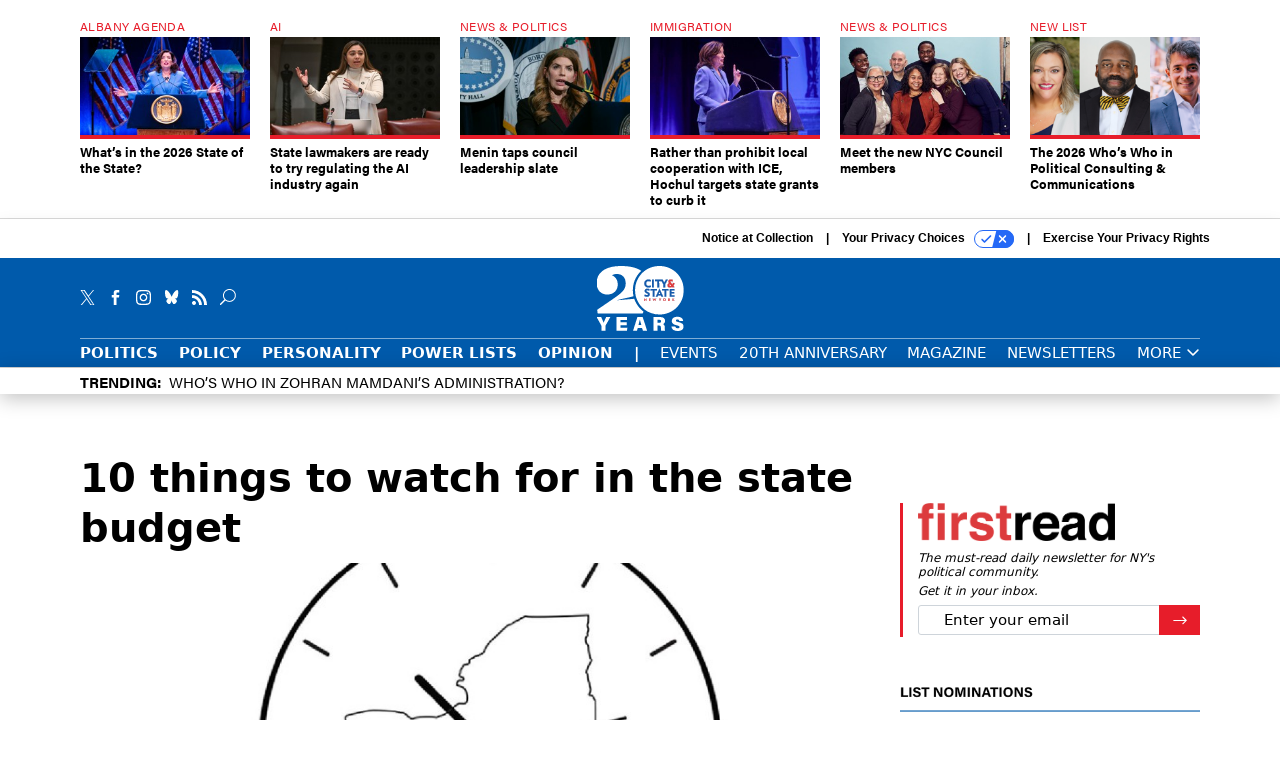

--- FILE ---
content_type: text/html; charset=utf-8
request_url: https://www.google.com/recaptcha/api2/anchor?ar=1&k=6LdOl7YqAAAAABKtsfQAMJd68i9_0s1IP1QM3v7N&co=aHR0cHM6Ly93d3cuY2l0eWFuZHN0YXRlbnkuY29tOjQ0Mw..&hl=en&v=PoyoqOPhxBO7pBk68S4YbpHZ&size=normal&anchor-ms=20000&execute-ms=30000&cb=t9dl33o58cy3
body_size: 49430
content:
<!DOCTYPE HTML><html dir="ltr" lang="en"><head><meta http-equiv="Content-Type" content="text/html; charset=UTF-8">
<meta http-equiv="X-UA-Compatible" content="IE=edge">
<title>reCAPTCHA</title>
<style type="text/css">
/* cyrillic-ext */
@font-face {
  font-family: 'Roboto';
  font-style: normal;
  font-weight: 400;
  font-stretch: 100%;
  src: url(//fonts.gstatic.com/s/roboto/v48/KFO7CnqEu92Fr1ME7kSn66aGLdTylUAMa3GUBHMdazTgWw.woff2) format('woff2');
  unicode-range: U+0460-052F, U+1C80-1C8A, U+20B4, U+2DE0-2DFF, U+A640-A69F, U+FE2E-FE2F;
}
/* cyrillic */
@font-face {
  font-family: 'Roboto';
  font-style: normal;
  font-weight: 400;
  font-stretch: 100%;
  src: url(//fonts.gstatic.com/s/roboto/v48/KFO7CnqEu92Fr1ME7kSn66aGLdTylUAMa3iUBHMdazTgWw.woff2) format('woff2');
  unicode-range: U+0301, U+0400-045F, U+0490-0491, U+04B0-04B1, U+2116;
}
/* greek-ext */
@font-face {
  font-family: 'Roboto';
  font-style: normal;
  font-weight: 400;
  font-stretch: 100%;
  src: url(//fonts.gstatic.com/s/roboto/v48/KFO7CnqEu92Fr1ME7kSn66aGLdTylUAMa3CUBHMdazTgWw.woff2) format('woff2');
  unicode-range: U+1F00-1FFF;
}
/* greek */
@font-face {
  font-family: 'Roboto';
  font-style: normal;
  font-weight: 400;
  font-stretch: 100%;
  src: url(//fonts.gstatic.com/s/roboto/v48/KFO7CnqEu92Fr1ME7kSn66aGLdTylUAMa3-UBHMdazTgWw.woff2) format('woff2');
  unicode-range: U+0370-0377, U+037A-037F, U+0384-038A, U+038C, U+038E-03A1, U+03A3-03FF;
}
/* math */
@font-face {
  font-family: 'Roboto';
  font-style: normal;
  font-weight: 400;
  font-stretch: 100%;
  src: url(//fonts.gstatic.com/s/roboto/v48/KFO7CnqEu92Fr1ME7kSn66aGLdTylUAMawCUBHMdazTgWw.woff2) format('woff2');
  unicode-range: U+0302-0303, U+0305, U+0307-0308, U+0310, U+0312, U+0315, U+031A, U+0326-0327, U+032C, U+032F-0330, U+0332-0333, U+0338, U+033A, U+0346, U+034D, U+0391-03A1, U+03A3-03A9, U+03B1-03C9, U+03D1, U+03D5-03D6, U+03F0-03F1, U+03F4-03F5, U+2016-2017, U+2034-2038, U+203C, U+2040, U+2043, U+2047, U+2050, U+2057, U+205F, U+2070-2071, U+2074-208E, U+2090-209C, U+20D0-20DC, U+20E1, U+20E5-20EF, U+2100-2112, U+2114-2115, U+2117-2121, U+2123-214F, U+2190, U+2192, U+2194-21AE, U+21B0-21E5, U+21F1-21F2, U+21F4-2211, U+2213-2214, U+2216-22FF, U+2308-230B, U+2310, U+2319, U+231C-2321, U+2336-237A, U+237C, U+2395, U+239B-23B7, U+23D0, U+23DC-23E1, U+2474-2475, U+25AF, U+25B3, U+25B7, U+25BD, U+25C1, U+25CA, U+25CC, U+25FB, U+266D-266F, U+27C0-27FF, U+2900-2AFF, U+2B0E-2B11, U+2B30-2B4C, U+2BFE, U+3030, U+FF5B, U+FF5D, U+1D400-1D7FF, U+1EE00-1EEFF;
}
/* symbols */
@font-face {
  font-family: 'Roboto';
  font-style: normal;
  font-weight: 400;
  font-stretch: 100%;
  src: url(//fonts.gstatic.com/s/roboto/v48/KFO7CnqEu92Fr1ME7kSn66aGLdTylUAMaxKUBHMdazTgWw.woff2) format('woff2');
  unicode-range: U+0001-000C, U+000E-001F, U+007F-009F, U+20DD-20E0, U+20E2-20E4, U+2150-218F, U+2190, U+2192, U+2194-2199, U+21AF, U+21E6-21F0, U+21F3, U+2218-2219, U+2299, U+22C4-22C6, U+2300-243F, U+2440-244A, U+2460-24FF, U+25A0-27BF, U+2800-28FF, U+2921-2922, U+2981, U+29BF, U+29EB, U+2B00-2BFF, U+4DC0-4DFF, U+FFF9-FFFB, U+10140-1018E, U+10190-1019C, U+101A0, U+101D0-101FD, U+102E0-102FB, U+10E60-10E7E, U+1D2C0-1D2D3, U+1D2E0-1D37F, U+1F000-1F0FF, U+1F100-1F1AD, U+1F1E6-1F1FF, U+1F30D-1F30F, U+1F315, U+1F31C, U+1F31E, U+1F320-1F32C, U+1F336, U+1F378, U+1F37D, U+1F382, U+1F393-1F39F, U+1F3A7-1F3A8, U+1F3AC-1F3AF, U+1F3C2, U+1F3C4-1F3C6, U+1F3CA-1F3CE, U+1F3D4-1F3E0, U+1F3ED, U+1F3F1-1F3F3, U+1F3F5-1F3F7, U+1F408, U+1F415, U+1F41F, U+1F426, U+1F43F, U+1F441-1F442, U+1F444, U+1F446-1F449, U+1F44C-1F44E, U+1F453, U+1F46A, U+1F47D, U+1F4A3, U+1F4B0, U+1F4B3, U+1F4B9, U+1F4BB, U+1F4BF, U+1F4C8-1F4CB, U+1F4D6, U+1F4DA, U+1F4DF, U+1F4E3-1F4E6, U+1F4EA-1F4ED, U+1F4F7, U+1F4F9-1F4FB, U+1F4FD-1F4FE, U+1F503, U+1F507-1F50B, U+1F50D, U+1F512-1F513, U+1F53E-1F54A, U+1F54F-1F5FA, U+1F610, U+1F650-1F67F, U+1F687, U+1F68D, U+1F691, U+1F694, U+1F698, U+1F6AD, U+1F6B2, U+1F6B9-1F6BA, U+1F6BC, U+1F6C6-1F6CF, U+1F6D3-1F6D7, U+1F6E0-1F6EA, U+1F6F0-1F6F3, U+1F6F7-1F6FC, U+1F700-1F7FF, U+1F800-1F80B, U+1F810-1F847, U+1F850-1F859, U+1F860-1F887, U+1F890-1F8AD, U+1F8B0-1F8BB, U+1F8C0-1F8C1, U+1F900-1F90B, U+1F93B, U+1F946, U+1F984, U+1F996, U+1F9E9, U+1FA00-1FA6F, U+1FA70-1FA7C, U+1FA80-1FA89, U+1FA8F-1FAC6, U+1FACE-1FADC, U+1FADF-1FAE9, U+1FAF0-1FAF8, U+1FB00-1FBFF;
}
/* vietnamese */
@font-face {
  font-family: 'Roboto';
  font-style: normal;
  font-weight: 400;
  font-stretch: 100%;
  src: url(//fonts.gstatic.com/s/roboto/v48/KFO7CnqEu92Fr1ME7kSn66aGLdTylUAMa3OUBHMdazTgWw.woff2) format('woff2');
  unicode-range: U+0102-0103, U+0110-0111, U+0128-0129, U+0168-0169, U+01A0-01A1, U+01AF-01B0, U+0300-0301, U+0303-0304, U+0308-0309, U+0323, U+0329, U+1EA0-1EF9, U+20AB;
}
/* latin-ext */
@font-face {
  font-family: 'Roboto';
  font-style: normal;
  font-weight: 400;
  font-stretch: 100%;
  src: url(//fonts.gstatic.com/s/roboto/v48/KFO7CnqEu92Fr1ME7kSn66aGLdTylUAMa3KUBHMdazTgWw.woff2) format('woff2');
  unicode-range: U+0100-02BA, U+02BD-02C5, U+02C7-02CC, U+02CE-02D7, U+02DD-02FF, U+0304, U+0308, U+0329, U+1D00-1DBF, U+1E00-1E9F, U+1EF2-1EFF, U+2020, U+20A0-20AB, U+20AD-20C0, U+2113, U+2C60-2C7F, U+A720-A7FF;
}
/* latin */
@font-face {
  font-family: 'Roboto';
  font-style: normal;
  font-weight: 400;
  font-stretch: 100%;
  src: url(//fonts.gstatic.com/s/roboto/v48/KFO7CnqEu92Fr1ME7kSn66aGLdTylUAMa3yUBHMdazQ.woff2) format('woff2');
  unicode-range: U+0000-00FF, U+0131, U+0152-0153, U+02BB-02BC, U+02C6, U+02DA, U+02DC, U+0304, U+0308, U+0329, U+2000-206F, U+20AC, U+2122, U+2191, U+2193, U+2212, U+2215, U+FEFF, U+FFFD;
}
/* cyrillic-ext */
@font-face {
  font-family: 'Roboto';
  font-style: normal;
  font-weight: 500;
  font-stretch: 100%;
  src: url(//fonts.gstatic.com/s/roboto/v48/KFO7CnqEu92Fr1ME7kSn66aGLdTylUAMa3GUBHMdazTgWw.woff2) format('woff2');
  unicode-range: U+0460-052F, U+1C80-1C8A, U+20B4, U+2DE0-2DFF, U+A640-A69F, U+FE2E-FE2F;
}
/* cyrillic */
@font-face {
  font-family: 'Roboto';
  font-style: normal;
  font-weight: 500;
  font-stretch: 100%;
  src: url(//fonts.gstatic.com/s/roboto/v48/KFO7CnqEu92Fr1ME7kSn66aGLdTylUAMa3iUBHMdazTgWw.woff2) format('woff2');
  unicode-range: U+0301, U+0400-045F, U+0490-0491, U+04B0-04B1, U+2116;
}
/* greek-ext */
@font-face {
  font-family: 'Roboto';
  font-style: normal;
  font-weight: 500;
  font-stretch: 100%;
  src: url(//fonts.gstatic.com/s/roboto/v48/KFO7CnqEu92Fr1ME7kSn66aGLdTylUAMa3CUBHMdazTgWw.woff2) format('woff2');
  unicode-range: U+1F00-1FFF;
}
/* greek */
@font-face {
  font-family: 'Roboto';
  font-style: normal;
  font-weight: 500;
  font-stretch: 100%;
  src: url(//fonts.gstatic.com/s/roboto/v48/KFO7CnqEu92Fr1ME7kSn66aGLdTylUAMa3-UBHMdazTgWw.woff2) format('woff2');
  unicode-range: U+0370-0377, U+037A-037F, U+0384-038A, U+038C, U+038E-03A1, U+03A3-03FF;
}
/* math */
@font-face {
  font-family: 'Roboto';
  font-style: normal;
  font-weight: 500;
  font-stretch: 100%;
  src: url(//fonts.gstatic.com/s/roboto/v48/KFO7CnqEu92Fr1ME7kSn66aGLdTylUAMawCUBHMdazTgWw.woff2) format('woff2');
  unicode-range: U+0302-0303, U+0305, U+0307-0308, U+0310, U+0312, U+0315, U+031A, U+0326-0327, U+032C, U+032F-0330, U+0332-0333, U+0338, U+033A, U+0346, U+034D, U+0391-03A1, U+03A3-03A9, U+03B1-03C9, U+03D1, U+03D5-03D6, U+03F0-03F1, U+03F4-03F5, U+2016-2017, U+2034-2038, U+203C, U+2040, U+2043, U+2047, U+2050, U+2057, U+205F, U+2070-2071, U+2074-208E, U+2090-209C, U+20D0-20DC, U+20E1, U+20E5-20EF, U+2100-2112, U+2114-2115, U+2117-2121, U+2123-214F, U+2190, U+2192, U+2194-21AE, U+21B0-21E5, U+21F1-21F2, U+21F4-2211, U+2213-2214, U+2216-22FF, U+2308-230B, U+2310, U+2319, U+231C-2321, U+2336-237A, U+237C, U+2395, U+239B-23B7, U+23D0, U+23DC-23E1, U+2474-2475, U+25AF, U+25B3, U+25B7, U+25BD, U+25C1, U+25CA, U+25CC, U+25FB, U+266D-266F, U+27C0-27FF, U+2900-2AFF, U+2B0E-2B11, U+2B30-2B4C, U+2BFE, U+3030, U+FF5B, U+FF5D, U+1D400-1D7FF, U+1EE00-1EEFF;
}
/* symbols */
@font-face {
  font-family: 'Roboto';
  font-style: normal;
  font-weight: 500;
  font-stretch: 100%;
  src: url(//fonts.gstatic.com/s/roboto/v48/KFO7CnqEu92Fr1ME7kSn66aGLdTylUAMaxKUBHMdazTgWw.woff2) format('woff2');
  unicode-range: U+0001-000C, U+000E-001F, U+007F-009F, U+20DD-20E0, U+20E2-20E4, U+2150-218F, U+2190, U+2192, U+2194-2199, U+21AF, U+21E6-21F0, U+21F3, U+2218-2219, U+2299, U+22C4-22C6, U+2300-243F, U+2440-244A, U+2460-24FF, U+25A0-27BF, U+2800-28FF, U+2921-2922, U+2981, U+29BF, U+29EB, U+2B00-2BFF, U+4DC0-4DFF, U+FFF9-FFFB, U+10140-1018E, U+10190-1019C, U+101A0, U+101D0-101FD, U+102E0-102FB, U+10E60-10E7E, U+1D2C0-1D2D3, U+1D2E0-1D37F, U+1F000-1F0FF, U+1F100-1F1AD, U+1F1E6-1F1FF, U+1F30D-1F30F, U+1F315, U+1F31C, U+1F31E, U+1F320-1F32C, U+1F336, U+1F378, U+1F37D, U+1F382, U+1F393-1F39F, U+1F3A7-1F3A8, U+1F3AC-1F3AF, U+1F3C2, U+1F3C4-1F3C6, U+1F3CA-1F3CE, U+1F3D4-1F3E0, U+1F3ED, U+1F3F1-1F3F3, U+1F3F5-1F3F7, U+1F408, U+1F415, U+1F41F, U+1F426, U+1F43F, U+1F441-1F442, U+1F444, U+1F446-1F449, U+1F44C-1F44E, U+1F453, U+1F46A, U+1F47D, U+1F4A3, U+1F4B0, U+1F4B3, U+1F4B9, U+1F4BB, U+1F4BF, U+1F4C8-1F4CB, U+1F4D6, U+1F4DA, U+1F4DF, U+1F4E3-1F4E6, U+1F4EA-1F4ED, U+1F4F7, U+1F4F9-1F4FB, U+1F4FD-1F4FE, U+1F503, U+1F507-1F50B, U+1F50D, U+1F512-1F513, U+1F53E-1F54A, U+1F54F-1F5FA, U+1F610, U+1F650-1F67F, U+1F687, U+1F68D, U+1F691, U+1F694, U+1F698, U+1F6AD, U+1F6B2, U+1F6B9-1F6BA, U+1F6BC, U+1F6C6-1F6CF, U+1F6D3-1F6D7, U+1F6E0-1F6EA, U+1F6F0-1F6F3, U+1F6F7-1F6FC, U+1F700-1F7FF, U+1F800-1F80B, U+1F810-1F847, U+1F850-1F859, U+1F860-1F887, U+1F890-1F8AD, U+1F8B0-1F8BB, U+1F8C0-1F8C1, U+1F900-1F90B, U+1F93B, U+1F946, U+1F984, U+1F996, U+1F9E9, U+1FA00-1FA6F, U+1FA70-1FA7C, U+1FA80-1FA89, U+1FA8F-1FAC6, U+1FACE-1FADC, U+1FADF-1FAE9, U+1FAF0-1FAF8, U+1FB00-1FBFF;
}
/* vietnamese */
@font-face {
  font-family: 'Roboto';
  font-style: normal;
  font-weight: 500;
  font-stretch: 100%;
  src: url(//fonts.gstatic.com/s/roboto/v48/KFO7CnqEu92Fr1ME7kSn66aGLdTylUAMa3OUBHMdazTgWw.woff2) format('woff2');
  unicode-range: U+0102-0103, U+0110-0111, U+0128-0129, U+0168-0169, U+01A0-01A1, U+01AF-01B0, U+0300-0301, U+0303-0304, U+0308-0309, U+0323, U+0329, U+1EA0-1EF9, U+20AB;
}
/* latin-ext */
@font-face {
  font-family: 'Roboto';
  font-style: normal;
  font-weight: 500;
  font-stretch: 100%;
  src: url(//fonts.gstatic.com/s/roboto/v48/KFO7CnqEu92Fr1ME7kSn66aGLdTylUAMa3KUBHMdazTgWw.woff2) format('woff2');
  unicode-range: U+0100-02BA, U+02BD-02C5, U+02C7-02CC, U+02CE-02D7, U+02DD-02FF, U+0304, U+0308, U+0329, U+1D00-1DBF, U+1E00-1E9F, U+1EF2-1EFF, U+2020, U+20A0-20AB, U+20AD-20C0, U+2113, U+2C60-2C7F, U+A720-A7FF;
}
/* latin */
@font-face {
  font-family: 'Roboto';
  font-style: normal;
  font-weight: 500;
  font-stretch: 100%;
  src: url(//fonts.gstatic.com/s/roboto/v48/KFO7CnqEu92Fr1ME7kSn66aGLdTylUAMa3yUBHMdazQ.woff2) format('woff2');
  unicode-range: U+0000-00FF, U+0131, U+0152-0153, U+02BB-02BC, U+02C6, U+02DA, U+02DC, U+0304, U+0308, U+0329, U+2000-206F, U+20AC, U+2122, U+2191, U+2193, U+2212, U+2215, U+FEFF, U+FFFD;
}
/* cyrillic-ext */
@font-face {
  font-family: 'Roboto';
  font-style: normal;
  font-weight: 900;
  font-stretch: 100%;
  src: url(//fonts.gstatic.com/s/roboto/v48/KFO7CnqEu92Fr1ME7kSn66aGLdTylUAMa3GUBHMdazTgWw.woff2) format('woff2');
  unicode-range: U+0460-052F, U+1C80-1C8A, U+20B4, U+2DE0-2DFF, U+A640-A69F, U+FE2E-FE2F;
}
/* cyrillic */
@font-face {
  font-family: 'Roboto';
  font-style: normal;
  font-weight: 900;
  font-stretch: 100%;
  src: url(//fonts.gstatic.com/s/roboto/v48/KFO7CnqEu92Fr1ME7kSn66aGLdTylUAMa3iUBHMdazTgWw.woff2) format('woff2');
  unicode-range: U+0301, U+0400-045F, U+0490-0491, U+04B0-04B1, U+2116;
}
/* greek-ext */
@font-face {
  font-family: 'Roboto';
  font-style: normal;
  font-weight: 900;
  font-stretch: 100%;
  src: url(//fonts.gstatic.com/s/roboto/v48/KFO7CnqEu92Fr1ME7kSn66aGLdTylUAMa3CUBHMdazTgWw.woff2) format('woff2');
  unicode-range: U+1F00-1FFF;
}
/* greek */
@font-face {
  font-family: 'Roboto';
  font-style: normal;
  font-weight: 900;
  font-stretch: 100%;
  src: url(//fonts.gstatic.com/s/roboto/v48/KFO7CnqEu92Fr1ME7kSn66aGLdTylUAMa3-UBHMdazTgWw.woff2) format('woff2');
  unicode-range: U+0370-0377, U+037A-037F, U+0384-038A, U+038C, U+038E-03A1, U+03A3-03FF;
}
/* math */
@font-face {
  font-family: 'Roboto';
  font-style: normal;
  font-weight: 900;
  font-stretch: 100%;
  src: url(//fonts.gstatic.com/s/roboto/v48/KFO7CnqEu92Fr1ME7kSn66aGLdTylUAMawCUBHMdazTgWw.woff2) format('woff2');
  unicode-range: U+0302-0303, U+0305, U+0307-0308, U+0310, U+0312, U+0315, U+031A, U+0326-0327, U+032C, U+032F-0330, U+0332-0333, U+0338, U+033A, U+0346, U+034D, U+0391-03A1, U+03A3-03A9, U+03B1-03C9, U+03D1, U+03D5-03D6, U+03F0-03F1, U+03F4-03F5, U+2016-2017, U+2034-2038, U+203C, U+2040, U+2043, U+2047, U+2050, U+2057, U+205F, U+2070-2071, U+2074-208E, U+2090-209C, U+20D0-20DC, U+20E1, U+20E5-20EF, U+2100-2112, U+2114-2115, U+2117-2121, U+2123-214F, U+2190, U+2192, U+2194-21AE, U+21B0-21E5, U+21F1-21F2, U+21F4-2211, U+2213-2214, U+2216-22FF, U+2308-230B, U+2310, U+2319, U+231C-2321, U+2336-237A, U+237C, U+2395, U+239B-23B7, U+23D0, U+23DC-23E1, U+2474-2475, U+25AF, U+25B3, U+25B7, U+25BD, U+25C1, U+25CA, U+25CC, U+25FB, U+266D-266F, U+27C0-27FF, U+2900-2AFF, U+2B0E-2B11, U+2B30-2B4C, U+2BFE, U+3030, U+FF5B, U+FF5D, U+1D400-1D7FF, U+1EE00-1EEFF;
}
/* symbols */
@font-face {
  font-family: 'Roboto';
  font-style: normal;
  font-weight: 900;
  font-stretch: 100%;
  src: url(//fonts.gstatic.com/s/roboto/v48/KFO7CnqEu92Fr1ME7kSn66aGLdTylUAMaxKUBHMdazTgWw.woff2) format('woff2');
  unicode-range: U+0001-000C, U+000E-001F, U+007F-009F, U+20DD-20E0, U+20E2-20E4, U+2150-218F, U+2190, U+2192, U+2194-2199, U+21AF, U+21E6-21F0, U+21F3, U+2218-2219, U+2299, U+22C4-22C6, U+2300-243F, U+2440-244A, U+2460-24FF, U+25A0-27BF, U+2800-28FF, U+2921-2922, U+2981, U+29BF, U+29EB, U+2B00-2BFF, U+4DC0-4DFF, U+FFF9-FFFB, U+10140-1018E, U+10190-1019C, U+101A0, U+101D0-101FD, U+102E0-102FB, U+10E60-10E7E, U+1D2C0-1D2D3, U+1D2E0-1D37F, U+1F000-1F0FF, U+1F100-1F1AD, U+1F1E6-1F1FF, U+1F30D-1F30F, U+1F315, U+1F31C, U+1F31E, U+1F320-1F32C, U+1F336, U+1F378, U+1F37D, U+1F382, U+1F393-1F39F, U+1F3A7-1F3A8, U+1F3AC-1F3AF, U+1F3C2, U+1F3C4-1F3C6, U+1F3CA-1F3CE, U+1F3D4-1F3E0, U+1F3ED, U+1F3F1-1F3F3, U+1F3F5-1F3F7, U+1F408, U+1F415, U+1F41F, U+1F426, U+1F43F, U+1F441-1F442, U+1F444, U+1F446-1F449, U+1F44C-1F44E, U+1F453, U+1F46A, U+1F47D, U+1F4A3, U+1F4B0, U+1F4B3, U+1F4B9, U+1F4BB, U+1F4BF, U+1F4C8-1F4CB, U+1F4D6, U+1F4DA, U+1F4DF, U+1F4E3-1F4E6, U+1F4EA-1F4ED, U+1F4F7, U+1F4F9-1F4FB, U+1F4FD-1F4FE, U+1F503, U+1F507-1F50B, U+1F50D, U+1F512-1F513, U+1F53E-1F54A, U+1F54F-1F5FA, U+1F610, U+1F650-1F67F, U+1F687, U+1F68D, U+1F691, U+1F694, U+1F698, U+1F6AD, U+1F6B2, U+1F6B9-1F6BA, U+1F6BC, U+1F6C6-1F6CF, U+1F6D3-1F6D7, U+1F6E0-1F6EA, U+1F6F0-1F6F3, U+1F6F7-1F6FC, U+1F700-1F7FF, U+1F800-1F80B, U+1F810-1F847, U+1F850-1F859, U+1F860-1F887, U+1F890-1F8AD, U+1F8B0-1F8BB, U+1F8C0-1F8C1, U+1F900-1F90B, U+1F93B, U+1F946, U+1F984, U+1F996, U+1F9E9, U+1FA00-1FA6F, U+1FA70-1FA7C, U+1FA80-1FA89, U+1FA8F-1FAC6, U+1FACE-1FADC, U+1FADF-1FAE9, U+1FAF0-1FAF8, U+1FB00-1FBFF;
}
/* vietnamese */
@font-face {
  font-family: 'Roboto';
  font-style: normal;
  font-weight: 900;
  font-stretch: 100%;
  src: url(//fonts.gstatic.com/s/roboto/v48/KFO7CnqEu92Fr1ME7kSn66aGLdTylUAMa3OUBHMdazTgWw.woff2) format('woff2');
  unicode-range: U+0102-0103, U+0110-0111, U+0128-0129, U+0168-0169, U+01A0-01A1, U+01AF-01B0, U+0300-0301, U+0303-0304, U+0308-0309, U+0323, U+0329, U+1EA0-1EF9, U+20AB;
}
/* latin-ext */
@font-face {
  font-family: 'Roboto';
  font-style: normal;
  font-weight: 900;
  font-stretch: 100%;
  src: url(//fonts.gstatic.com/s/roboto/v48/KFO7CnqEu92Fr1ME7kSn66aGLdTylUAMa3KUBHMdazTgWw.woff2) format('woff2');
  unicode-range: U+0100-02BA, U+02BD-02C5, U+02C7-02CC, U+02CE-02D7, U+02DD-02FF, U+0304, U+0308, U+0329, U+1D00-1DBF, U+1E00-1E9F, U+1EF2-1EFF, U+2020, U+20A0-20AB, U+20AD-20C0, U+2113, U+2C60-2C7F, U+A720-A7FF;
}
/* latin */
@font-face {
  font-family: 'Roboto';
  font-style: normal;
  font-weight: 900;
  font-stretch: 100%;
  src: url(//fonts.gstatic.com/s/roboto/v48/KFO7CnqEu92Fr1ME7kSn66aGLdTylUAMa3yUBHMdazQ.woff2) format('woff2');
  unicode-range: U+0000-00FF, U+0131, U+0152-0153, U+02BB-02BC, U+02C6, U+02DA, U+02DC, U+0304, U+0308, U+0329, U+2000-206F, U+20AC, U+2122, U+2191, U+2193, U+2212, U+2215, U+FEFF, U+FFFD;
}

</style>
<link rel="stylesheet" type="text/css" href="https://www.gstatic.com/recaptcha/releases/PoyoqOPhxBO7pBk68S4YbpHZ/styles__ltr.css">
<script nonce="ciFYXT2aD0usi0rLSXcnEw" type="text/javascript">window['__recaptcha_api'] = 'https://www.google.com/recaptcha/api2/';</script>
<script type="text/javascript" src="https://www.gstatic.com/recaptcha/releases/PoyoqOPhxBO7pBk68S4YbpHZ/recaptcha__en.js" nonce="ciFYXT2aD0usi0rLSXcnEw">
      
    </script></head>
<body><div id="rc-anchor-alert" class="rc-anchor-alert"></div>
<input type="hidden" id="recaptcha-token" value="[base64]">
<script type="text/javascript" nonce="ciFYXT2aD0usi0rLSXcnEw">
      recaptcha.anchor.Main.init("[\x22ainput\x22,[\x22bgdata\x22,\x22\x22,\[base64]/[base64]/[base64]/[base64]/[base64]/[base64]/[base64]/[base64]/[base64]/[base64]\\u003d\x22,\[base64]\\u003d\x22,\[base64]/Cr8OZwr7Doj8PN8Ozw69Ddk03wqjCmMKgwrfDisONw5bClcOxw7nDgcKFXklvwqnCmT17PAXDgcOkHsOtw6HDrcOiw6t5w5rCvMK8wprCu8KNDm7Ckzd/w6vCuWbConDDmMOsw7EkW8KRWsKVAEjClCoRw5HCm8OHwq5jw6vDsMKQwoDDvnAqNcOAwpzCv8Kow51bW8O4U0zCiMO+IwTDhcKWf8Kdc0dwZldAw54ZSXpUbMOZfsK/w53ChMKVw5YpT8KLQcKYAyJfEMKmw4zDuX7DgUHCvnzCrmpgIcKwZsOew5JJw40pwo5rICnCucKaaQfDo8KAasKuw7hfw7htNsK0w4HCvsO0wqbDigHDsMKmw5LCscK8cn/[base64]/Cs8KLJ8OROFDDuMK2w6V2FsKZw7Rmwr3DhGxpw4PCqWbDhmPCp8KYw5fCrSh4BMOUw7oUeybCs8KuB2YRw5MeNcOBUTNvZsOkwo1YYMK3w4/DsVHCscKuwo0qw712HsO0w5AsV0kmUyR1w5QyRTPDjHAhw6zDoMKHZ3IxYsKKLcK+GgNVwrTCqV1RVBlPJcKVwrnDlTo0wqJ0w7p7FHrDskjCvcK+CsK+wpTDpMOJwofDlcO/[base64]/wqBeXG5LbcK6w4RCwqzDnxUnwpDCqXDChVzCqUV7woXCgsKAw6nCpgEGwpRsw75vCsONwoXCjcOCwpTCh8KIbE0Owr3CosK4VjfDksOvw4INw77DqMK8w7VWfkHDlsKRMzTCjMKQwr5aZwhfw5tNZ8OSw7bCrMO/PnIzwpIiVsOewqNYLx5sw4B6Z2nDpMKPdA/DnUYCX8OTwpjCjMO7w6/[base64]/OcOLwoAiV8OmRkAnasOJEMKff8OGwqjCtFTDu30YMcOYA0fCjMKwwpDDvGVKwrR5DsOZPsOBw5rDmh5pw6/[base64]/CnMKUwqPDusOdw7MjasOVw6XClCHDg8OWVF3CtS/ClMOMHxzCucO5YmTCvMKow45rIBxFwrTDll0QX8ODVsOYwovClSzCjsKee8ODwojDuCtVAQXCty7DvcK9wpt3worCrMOCwpbDnzTDvMKCw7LCijgCwovCgSHDjMKhEg8+JxbDvcODUB/DnMK1wr8Ww7HCmGwaw7RZw4TCqiPCl8OUw4DCgMOpMMOFIcOtAsOhI8Kww61sZcOdw67DsGlIccOIHcKSTsO1G8O1Gj3CnMKwwpc0fjPCqxjDucOkw6HCswkhwo1fwqPDhDDCvFRzwpLDmsK4w63DsE1cw7VpKcKWGsOlwqN2cMK/I0Msw7XCjy7DhcKswrEWFcKmPRUywqA4wpomIQTDkgYyw7gjw4Jhw4fCgVjCgklqw7zDpid5LVrCh1FOwoLCu2TDj0XDm8KGV0USw4zCriDDgj3DsMKCw4/CoMKgw7ZzwqVUMyzDjUhHw4DCjsKGJsKpwqXCscKJwrcqAcOuI8KIwoNsw74ICzI4RDrDsMOIw7vDrC/Ct0jDjk3Dnmoqdk86QiXCi8KJQG4DwrrCgcKIwrZfJcOBwpF7YwLCmWoaw7zCn8OJw5PDglktcjnCtl9Dwrk1DcOKwr7CpwvDmMKPw40vwrpPw7plw79dwpDDrMOfwqbChcOsF8O5w4JIw4nCuyg5csOzJcKyw7/Dq8KAwqrDncKPRsKbw5vCiRJmwpJKwr5VezHDs33DmRl5Yz0TwopYGMOhL8KGw7VRFsKpbcKIOSozwq3CtMOaw6nCk33DvjPDh0Niw69ewp5CwqDCj3Zpwp7CmDErLMKzwoZAwrLCgMK2w4QdwqwsGsKtWGjDikV/BMKuChAPwoTCocOBY8O/P2Acw4FYZsOOOcKZw6xOw5vCqcOHDDg5w6wewonCghHChcOYTcOiXx/[base64]/w47DlcKgwovCl8Ksw5DDuXMKw6MeO8KeCGfDoiDDqG1YwrAMLiYEEsKUw4pBOnNDREDCql7ChMKcKcOBZDvCi2MDw5VawrDClkhMw59NWhfCmsK4wrZ4w6TDvMOVbUcVwoPDrMKfw4BvKMO8w5Rdw6DDucOcwpoNw7Z/w6zCjMOwYyHDgUPCvMOKOh8OwoRKKGLDqcK6McKswpN6w5Vhw4DDn8KBw44UwqrCpcOKw7LCjE4kbAXCmcOJwq7DqktTw7hcwpHCrHFwwpvCvnzDpMKUw7Jfw6vDqcOKwptQI8KYK8OGw5PDlsKVwq42CGInw75gw4nCkCPCsgYDZQAqbi/Cq8OWRMOmw7tzE8KUcMKKEW96e8O7cx0NwoM/w5NaJ8OqZsO2wqnDuF7ClzZZKcK0wrjCly0GZMO7PMOUK2ghw4jDlcOBSVLDuMKfwpADXi/Cm8Osw7dOF8KAVQ/DjXBWwo5uwrPDscOHdcOdwofCiMKOw6bCtFJKw67Cn8OrJBDCmMKQwoRgH8OAEAstesKab8O/w4XDk0gVOsOuSMOPw4HCljXCtsOIcMOjcwTCs8KOf8KEw5A9ez0GR8K2FcO6wqXCmcKDwrFddsKQUcOqw4FFwqTDqcKQGgjDpRcgwpJVBi9Uw47DrH3CqcOxcgFzwpMeSV7DgcOcw7rCncO2wqDCmsK/woDDmTMOwprCs3HCsMKGwoYcTSHDjcOfw5nCg8KOwrxjwqPCrxIkfmPDhBnCigk4YFjDijknwq/CoRQsM8OVAXBpecKCwqHDqsOCw7HDiFkqacKEJ8KOOsOEw6UnFsKkIMOnw7nDnkTCqMKPw5Z6wrnDtmIZECPCksOKwoZhKD0Nw4FZw5EvSMKxw7jCtWIew5o7LRDDlsKww69pw7/CgsKaX8KPZTUACB5wdsO+w5/CkcK+awNiw605w63DtMOmwooRwq/DsAIjw43Clx7CgkrCvMKhwqcWwqTCv8Oqwpk9w6/DkcOsw53Dn8OHbcO0JmXDr1IawoHCm8K9wqJCwqfDocODw4IlESbDqcKvw5UvwqVvwpHCqQBIw6s0wovDlU5fwrN2EmfCtMKkw4UiMVMRwoPClsOlGn5KK8Kiw7M5w5BeW1JbT8ODw7YXNkNuWQIvwrxEAcOZw5JVwpMYw5/[base64]/CqhB4IMOvBMOpYcOcw4A/WRnDn8KPw6LDh8K2w4bCncKlw7tcCcK+wpLCgsO/dFPDpsKpQcOdwrFLwr/DosORwpl5DsKsRcKFwr1Tw6vCjMK/OXPDpMKRwqXDu2ULw5QXa8KPw6N0ZH/DhMKINnZfw5bCuWJgwpDDmnDCvy/DpCTCqx9MwqnDiMKCwrHCkMKBwrwuXcKzbcODbsOCSE/Ci8OkCx5jwqLDo0hbwr4lPy8vPmwuwqHCgMOIwrvCp8KuwoAPwoZIbxlsw5tifzvCrcOsw6rDp8KBw7/[base64]/ClMKVw6vDqsOswqzCusKeAcOGTC8pJEPDmsK1wqJWFcO/wrfCgEHCucOsw73CosK0w5XDp8K7w63Ci8KlwrIVw5FPwrbCksKGJEvDvsKDIC95w5IqDDYKw4rDoFHClEHDgsO8w5ArR3jCsipZw5bCqH/DocKuacKbRcKqd2DCjMKGUFLDhXsdcsKeecOQw5Y5w6NhPjx4woxWw4gzSsOKS8KnwohzLcOzw4fChcK5CCFlw41Kw4bDhStbw7TDv8KpEijDpcOCw4EwHcOOK8K3wqXDp8O7LMOkSSp0wr4WIMKQdsKSw6rChg9Bw5d8HSdHwr/DnsKoIsOjwocnw5TDr8OWwprCoSkYH8K9RsOjAgzDuR/CmsKRwrrDv8KZwrzDjsO6LHFfwrpVYQZCQsOvVjbCu8OACMKlcsObw6/CiHfDhwMXwpt6w4ZbwrnDtn5EG8OQwqnClUttw5ZiM8KTwpvCj8O4w413HsK/Ohp2wrrDp8KdA8KXfMKbI8Kqwqgdw5vDvl4Iw59eDjcsw6vDtsO0wprCtk5KO8O4w6rDqsKhTsO3AsOqHTsRw4Znw6DCncK2w7DClsKpBcOawp0ZwpwvRcO/woHCtlZPR8OBH8OqwrA+Cm/Dm2XDp1LCkm/DrsK/wqkkw6jDq8O6w7RVDzzCuiTDsRN2w5UDaDvCk1TCjcKww49nJmUsw4/[base64]/RMK8w7cjw5tQw7cLwptPfVTDjyjCgwHCvFt+w6/DjsK2RcOTw4jDnMKKwrTCrsKUwpnDmMKHw7DDrcOkHG9RVldzwqDCtRdlccKhYMOMKMKBwrErwqHDrwBBwrUAwq1Cwp4qSW0xwpIqeng7HsKmeMOyLGpwwrzDpsKrwq3DmxBBWsO2cALCksOxFcKDflPCu8ObwoQLMcOAQ8KLw4EpdsKNSMKyw644w7xFwrXDsMOLwp/CjWvDksKow5VqEsK3JMKLVsKTUELDvsOUVThjcxBZw4RpwqrChsOBwoUfw7DCpxYxwqrCl8O1wqDDssOxwoDCs8KFOcKnNMK4TmA+S8OmNcKZBcK9w7ghwqhFZwkQXMKrw7wYdcOWw4DDvsOvw7sBGQjCucOPLsOuwqHDsDnDgToSwqIfwrpqwrwGFMODT8KSw6k/aE3DglvCinLCk8K1WxVgFy88w4/DtF9OLMKNwpJwwqUbwrfDvknDr8OuA8K3RsKHB8O7wowFwqxZaHk6MkRfwrlPw68Ew644dy/DiMKmacOCwoxWwonDk8KVw5DCqW5swobChsKhCMKAwo7Cv8KTN3TCs3TDt8KmwpnDnsK0Y8OJORfCr8KFwqrDqh/Dn8OTKwrCssK7UEkkw4E+w63CjUzDmWrClMKQw40eIX7DtVTCosO4YMKETMK1T8OTZBjDh2B3wq1fZ8ObPx14ZA1GwpHDgcK1HnTDmcO7w6TDlMOvflg6Qm7DocOvGsO+WychG0FcwpHCmRpyw7PDgcObGVYTw4/CtcKNwrlsw5Faw5rCu0Rlw4YTFBJmw5HDvMKbwqHDsGLDlz9rccKhfcOdw5PCtcOhw6VwBlVUOQkbeMKebMKUbcKPE1rChsOVRcKeA8OEwqvDnjvCnSYfQ0Qaw7bCqsKUNzTCi8O/C1jDqMOgVljDuVXDlCrDsV3DocKCwp19w73CqWI6aUvDncKfT8KPwqsTKUnCjMOnH2Ibw5wXKzNHNmk+worDocOMwrsgwp7Cl8OkQsO2PMKOdR7DkcKXf8OLRsO9wolmBiTCq8OWJ8OZOcOowoFOKSxnwrvDqQsqJsOSw6rDvMObwpJ/w4fCtRhHBRpjLcKeIsKww7gzwrdrfsKcX01uwqnCkGvCrFPCtMK7wq3CtcKTwpofw7h+FsO3w6jCvMKJdj7CvRliwonDggxFwqBhDcOsEMKWcFoswpRuYMOOw6HCusOwbsKnecKtwq9/R3/[base64]/wqdTw7vClMOIwqYNwpZMwqYtwrYDw73DgsKnKgzDvB7CgCHCncOmY8O6T8K1IsOHT8O6JcKBPllAajfCtsKbTcOmwpUHHCYOOsKyw7pgEsK2CMOWVMOmwrfDoMKlw4w1Q8OwTC/CtRDDkHfCgFjCkVhFwqAsSU8OSMKGwr7DglHDowEOw6TCgUHDg8OMe8Kvwq1vw5zDvMKfwqkbwoHClcKnw4kEw5dvwq3DoMOew4DCrhzDsjzCvsOTahTCnMKZCsOEwqPCmnvDl8OCw65WcMOmw4EIA8OZWcKOwqQwL8Kiw4PDlsOcWhPDsl/CpEAWwrMVCF5GNEfDrl/CtcKrHSF2wpIJwr1fwqjDvsK+w6xZW8KCw6wqw6cZwrvDohrCuljDr8Kuw7fDrQzCi8Kbw4jDuAjCvsOAFMKwKR3DhizCrXnCt8KRDFdtwq3Dm8OMwrdcWAVtwo3DlV3Cg8K3JCbDp8OewrXCoMOHwq3CjMKnw6gew6HCj23CoA/Cm1TDmMKmPjTDjcKgKsOwHsOuCg9Iw7nCkljCgFMPw4XCl8OZwppLO8O4ICBqM8Kzw5sDwr7CmMOPQsOUVDxAworCrk3Ds042DDXDsMONwokxw6RBw6zCijPDs8K6PMOIwqV7a8OHOcO3w5zDt1ZgCcORdB/CogfDpGw/SsKwwrXDq3EtK8KHw6VhdcOHWgXDo8KzBsO1E8OiTnjDucOxNMOfGjkoTWzDgMK8esKcw5dRNW5Ow6FcX8Kfw43DgMOEF8KBwqB6U3HDvxXCqXcMOcKEKMOTw5fDtQjDqMKQCcOBBXnCpcOCBEIneT7Chh/[base64]/CnMK9dnLDuH9ewofDg8KLw7rDnsKNwpcBwqZSB0sPL8Kmw7XDvR/CsGNXfQDDqsOwI8OPwr7DiMKdw6XCp8KHw4DCmA1XwrECAMKoasOVw5nCgXs3wooLd8KHH8Ovw7rDn8OYwqNYKsKIwopIFcKuaVRsw47CrsOowpDDlQ8hVlRoRcK7wozDuiNbw7wYY8K2wqZtW8KWw7nDo38SwoYAwrdAwoEnw47CrU/ClMKJJQXCv1rDiMOcFkzCucKwZ0PCksOIYFwmwojCuHbDncOIUsKAb0vCo8ONw4vCr8KfwqTDkEkVVVJHX8OoNAtRwrdNTcOFwrtLOXRDw6vCnwQTBSJ3wrbDrsObA8Ogw4lAw5hqw70VwqDDkFJnIwx5DxlULELCicOjGC0hBXDDr27DsDXDnMONIX9QJlILRcKewp/DrnN/GD4Zw6LCvsOuPMOUw6Ikd8O+IX42IxXCjMKeCHLCpT1jRcKEw4TCgcKgPsKcBcKJAT7Ds8O+wr/DtSPDvEp+UcK/wovDvsOVw6Jpwp4Bwp/Cpm/Dlmd7MsOkwr/[base64]/DqBMxfsKPZcO3wpoKwqjCs8OKez8/wovCmMOswrANNC3Cl8Kyw74Ww5bCpsO9N8OAdRQLwr7CncOwwrBiwoTCuX7Dgx4rTsKmwqYVDH51PMKwB8O1wqvDi8Oaw7jDisKZwrNyw5/Ck8KlRsOpIsKYdDrDusKywrpswpBSwpsjfl7Cti/Cr31VDsOCDSnDicKLLsOEX3jChMOwKsOpQgfDs8OoYETDlCrDt8OoNsOrKzrDv8KYeGUxcXBnW8OIJTwXw6VOXcKaw6NHw5TCn34Iw6/Cu8KOw4TCtcKVFcKGfQE8JiQOeTzDrsK7OkNdNcKIdh7CgMKWw7jDkEY4w43CtMO2bQEOwrweGMKOWcKAQC/Ct8KQwr0LOGzDq8OqNcKRw709wo/DmjXCpzfDhgZbwqATw7/DjMKtwrdJNW/[base64]/DjsKzLBNBa1fCpnA8w40HwrXDjsKkYsOTbsOtw45PwqAGXmNvHRLCvsKywrDDhMKYaUVoMcOTJwYNw750HVBCGMOTRMOoIw3Csw/[base64]/DucKDw53DiQvDoWDDpsKqCQDCjMK3RsOFS8KdQcK4RhjDvcOCwr8wwqPChCtLKT/CvcKmw4ExdcK/U1fCgTLCuWB2wr1dV2pvwog1JcOmOX/CvCPCg8O/[base64]/CnsOqWjLDrsOUOMKtwoLCgCPCmsO6CsOzGUzDlm1+wozDsMKJEcOMwo/CnMOMw7PDqTgww4bCjB8VwoJTwqcXwpXCo8OtcmPDpVV6YxoKehcUK8O7wpE2BMKow5prw63DsMKnJ8Oaw7FSCjsLw4hxOxtjw5ktKcO+WRwLwpfDuMKZwpAefcOEZMO0w5nCr8KPwotwwq7DhMKCIsK5wqnDhUPCgzYxBsOFLTXCk3nCmWI/RXzCmMKRwrQJw6h/eMO/YwLCq8Otw6HDnMOCZWTDucOPw4d+wrJuCH81BsOHVxJhw6rCjcOwTC4UaH5WG8K/F8OGAi3DtwU1WMOhIMO5TgZnw5zCo8K3V8O2w7hbenzDrUptQWPCvcOdw4XDgibCgSnDuVvChsOdRBIyfsKxVAlDwrg1wpjCg8OLE8KTbcKlDmV6wrjCvzMmHcKSw5fCssKvdcKOw7LDr8O/f184O8OGRcOUwobCh1TDssOyd03Cs8K5Fw3Du8KYUxpqwotOwqIuwp7CiVrDu8Oww50QcMORCcO/G8K9Z8O9bcO0ZsKHCcKSw684wqYkwrw8wrNcHMK7LkDClsK2cTR8ZTEzDsOvfsKwOcKNw45VZkLCumvCvk3DtMK/w7lYcUvDkMKhwojDocO6wpHCgsO7w4FTZsKBBywAwrvChcOMfFHCtn5rb8KgHmvDu8KZwr5kFMKGwpVpw4PDksO8Fwlvw4zClMKPAW5nw7nDsQLDhG7DrsKDBMOyGB8dw4PDvXrDriTDmANgw7cMOcOWwqjDuhZDwql/[base64]/CvsOtVnvDpMOawoIFPH1fO8OadsKfw4/DhMOMwrTDvBdZaBLCj8O6BcKGwohDfHfCpsKDw6TDgyZsBzTDjsKaaMKTwq/[base64]/CljjDpSRIA8K/[base64]/Dh3BswpvDsGnCs8KTcMKiw4TCthJHwqpNUFzCtcK4w7oMwpVofUFcw7LDghh8wr5gw5TDpgsvYB1gw7sXwpzCkH4ew6RWw6fDtl3Dm8OaHMOPw4bDkMKsR8O2w6wHdcKgwr8Jwpcbw7fDjMOGBHAPworCmsOYwokjw6zCoAPDuMKZDH/DqxJrwpTCpsK5w55lwoxvSsKeSRJaIXQWesKcPMK3w65rfgbDpMOcVEvDocOkwrLDnsKSw4sudsO7JMORBsOebGoGwoQwSw3DscKwwp01woYoOB8UwrrDoSrCncOnw6FNwr5/[base64]/DjyYNQcKDSWF3PcKecWrCklDCg8OKQDfDp0QJwopWaxIRw7/DhBPCgWRaDG0rw7DDixBNwrJ6wpdNw7Z5JcKmw4jDh0HDn8KBw7LDlMOvw7hqLsOKwrQow54xwoADIcOZLcOowr/[base64]/[base64]/U8KdQS3DmXjCszHCo8Kww4HDp8KiGsKPwoFLJcOeasKGwojCgHbDlApnP8ObwohFCSZXaENRNcONcDfDr8KLw4dkw4N9wrEaPzzDiznDkMOow5LCq0M4w6fDiW9dw4/[base64]/[base64]/Dul7CliUha0bDoXo7w4pPw7wybjYmY3nDtMO/woNpYMOHJiRDd8KTR30cwocXwoDCk3J5cDXCky3DpsOZJ8K7wprCrD5MesOaw4Z8UcKFHwTCgm5WEDEXOnPChcOpw7vCqMKuwrrDpcO1W8K2GGQ9w6XCuWMUw4wSTcKEOFHCocOsw4rDmcOfw47DssO9J8KWD8OHwp/CsAHCmcKyw4R/ZVJswqjDkMOoc8O/fMK+B8Kpw7IVD1xLWx1TVnLDvQ/DpHTCpsKAwpTChkfDnMKSbMKpe8OVFCkAwrg8KExBwqAIwrfCq8OewqBuVXLDtcOkwrLCjnXCtMObwqRtPsOnwoZvGsKdWj7CoSlPwqx/bUHDuTzCtQfCsMOobsKWC3PDqsOXwrHDkRRuw6zCisOUwr7Ck8O9VcKPKlFPP8K/w6hqJSrCoh/[base64]/DnsOkwr8twr1TYwtBwp/CnDg8WhN5ZsOPw5rDoQ/DjcKKKMOKF1xRcn/[base64]/[base64]/[base64]/DoX5lc0bCvcOKLcK9w4zDunnDkMOcwqPDk8OkW15ZSsKcwpEGwoPCmMKiwrnChDXDkMKjwoEyesKCw7d5G8OFwox0NMKnHMKDw58jKcKyN8OwwonDgHlhw4hAwoMfwpEDAMO0w6hiw4ghw4FGwpTCssONwoZ4G3bDhcKSw5wWScKmw7YAwqo5w7PClk/CrVpbwo/[base64]/CscOww6w8An/DmVLCkDsew4sjw4BBw5HDmmQ8wqgLRcO/e8Omwo7CiRJdfsKsEsO7wrhbwpkIw6oWwrvDrmMYw7BnbzAeIsObZ8OZw5/[base64]/VgZyw5vCmMKDw7xwT3/[base64]/[base64]/[base64]/CulPDqzUDJMKzfMKjwroJTm3Dm8KlMcKMw4HCmRAqw6/DiMKcVxBXwrUKVsKuw4Fzw5DCpCfDuynDnnHDg1sCw59YAjLCqmjDpsKrw41QKgTDg8K5cAMBwr7DkMKPw57DviVIbcKdwqFww7gHHcODKcOWd8KbwrROLcOQDcOxfcO+wrrDl8KaTyRRcgBJBD1WwoF3wr7Ch8KmRcOgawTCm8KPeRtjU8OhHMKPw5TCpMKYeS1/w6DCti3DjlzCvsO8wqzDgRpJw4UBKX7CuUXDgMKqwoZDMgoEBRnDm3XCiCnCosKPSsKDwp7ClS8IwpLCr8KoUsK0O8O8wohcOMOPA10pGcOwwrhNCw9mOcO/w7ESNXpHw6DDpGQLw53DjcKPCcOOen3DuyImSXjDkyxXZsOPVMKRBMObw6bDisK0LDEDeMKhbTTDjcK6wrltfFwsT8O2EzR0wq7CjMK5b8KCOsKiw5/[base64]/CqDlZRVUQw7fCiMKAZMKyWxE/w47Dr1bDvRDCjcOKw6rCnxIFdMOEwo4OEsK9WhTDgnrCrMKcw6JfwrnDs3vChsKFQkcnw5/[base64]/DsDPCtQ42w5JWwrhFCsOaw5gjW8KPwo1dVcKAw5NJeHcpalFgwp/DhwQRay3CulAoXcKuUiA/FHtSfxdeCMOzw4TChcK9w61uw50bb8KeFcOdwrl5wpXDncO9dCAKDWPDocOpw4FyRcOTwq/CmmpBw5nCvTXCi8K0BMKhwr17HGMfNDlhwq5YXC7DlsKOO8OCZsKMdMKIwoHDnsOgWHRVUD3Ci8OCU1PCnGbDjSwLw6BJKMOAwp5Vw6LClU9zw5XDpsKFwqR4MMKWwr/[base64]/woPDuMKvegjCgFt4UQ9KJsK5w4zDjFvCvMOtw5kmSWEwwpllLsKdasK1wqFyRmg6RsKtwo0vMlt9IQ/DkxHDl8OhPsOCw7odw6JqacOdw4Y5C8O7wpwnOADDjMKYTMOGwp7Dl8OSw6jCnwbDu8OKw58lWMO0fsOrTzPCqTXCmMKYF07DhsKKIMKcEEfDlsO1Hxg3w7HDk8KfO8O8Cm7CuC3DvMKtwpDDvmUoZyIhwqdfwpQ0w6/DoH3DjcKqw6zDlEUnCRE/wrIBTC8UejzCssO+GsKTP2FDED7DjMKrH1HDksOMbhvDmMKDL8O7woMJwoYoaE7CvMKswrXChMOew4TDgcK9wrHCsMOYw5zCksKXGMKVSCjDozHCtsO0Q8K/[base64]/CnMO3w6oRwpLCqjbChsOGXMO9wrPDgMKIw4U3EMOkd8OXwr3DhgPCrMOwwo/Cj0/DgRonU8OBFsK8d8K+wo86woHCuAcODMKsw6XCp00sO8OkwpXDg8OwH8Kbw6XDvsO4w51RTm9Jw5AnBsKqw4jDkgA+w7HDuhvCtBLDlMKfw682OMKcwrFMFBNlwofDhG1/X0lORsKVccO4dBDDk1HDpWwHJUYBw77CpyUfIcKwUsK2VDbCkmNRNsOKw7U+U8K4w6ZseMOswpnCkWQlZH1RRjteE8Kvw4DDgMKaG8KXw6lVw5LCgDHCuy1Pw7/CqmfCqMK0wq0xwonDrGfCmE1rwqcRw6bDkHowwoYPwqLCkFnClQRSI0JySgBZwp7CjcKRAMKvfzIheMO/wo/CuMOjw4HClsOXwqIBIi3DjxALw7xUScOnwrXDhUnDj8KXw4kXw5PCpcK3ejnCmcKhw6rDu00kDy/CqMKxwrtRKkhuTMOcw6LCvsOMHH8cwr3Ck8K6w7rDssKJwrk0GsOffsO3w4Eww53DvyZfDypjOcObR3PCn8KNcmBew4bCvsKhw5J+CxjCribCjMK/CsO/ckPCvzRCw5sQACLDhsOqZcOOBHhbO8K4MEUOwp8qw6PDgcKGRUrDvVdcw6TDrMKRwrYLwqvDqcObwqfDqVzDiSNVwrHCjMO4wp4pKmZ8w49Yw4cmwqDCvl4GVXXDiGbDtC1wOjIcKcOxGGQPwppPRwdlHX/DkVM+wqbDjsKCw6AtFxHCjnguwqcGw7TDriRkccKfcXNVwrFjP8OXwo8Yw5HCoFomwqbDrcKAJjjDn1/DuSZCw5IiSsKmwp4Xw6fCkcObw4/CgBhBYsOadcOIN2/CsjHDuMKswr5VHsOfwrIJY8Omw7V8w7lXA8KYK0/[base64]/CsMOow65FwqMFw7HCoFJtSR5UwrjDmsKMwrRuw5lwS1BxwozDhVvDs8KxQBvCuMKow57Cvh/CnUbDtcKIdsOqcsOxYcKXwp9Iw5VfCGrDksOGQsOQSjMPdMOfJMKzw4zDvcOew7tBOUDCksOnw6pNY8KcwqDCqmvDjBFiwr8pwo8Vw6zDlQ1xw5DDkyzDrMOybns3H3oiw6DDg1sQw5QfNj8GfwpKw780w7vDsi/DvXbDkF5xw5hrwoY9wrcIScOiBRrClGzDv8OvwqMWBBJvwrLCrTgtBcOpfsK/F8O1I2UjLsKxLypVwrp0wohAVcKQwr/CpMK0fMOSwrXDkmVtJXHCm0DDmsKkcG3DosOAHCVDJsOgwqMUOxbDonDDpGTDgcKHUXXCosO6w7o+IiRAFnrDqF/CjsOVV25Pwq1NPjHDjsK8w5FGw7g6YsKDw5oHwo7CvMK2w4cQE1V5Sh/[base64]/[base64]/[base64]/CrsK9w6pTbC5EEcKUw6rCuSgfCBZ3PcKUw6LDnsOuw7LDhcOzO8Kjw4TCmsKeCXTDnMO8w7/CpMK0w4pyUsOFwpbConDDuTPCtsOxw5fDvyjDhFw8WkY5w4hBDcK3ecK/w4NJw4Y2wrfDlMO5w5Qnw6/Dqm4uw5g1E8KDDzbDoCR/wqJ+wpRzVTvDpgocw7UtM8OGw5QEScKCw6VWwqJTM8KZAntBfcOCAsKqSxsLw4hXOlnChsOyVsK6w73Cgl/DtGvCpMKZw4/DnkIzc8OMwpLDt8OvT8KQw7B7wrvCqsO/fMK+fsOTw4TDscO7GHY/wql/[base64]/DoyJrw6XDpHN4wpTCt8Obw5vDpkXChxXCh2dHbEdqw5vCl2UVw4TDm8K8wrfDtkd9wqc5LyPCtRF6wr/[base64]/CgcKRw480w5hrfgXCp8ORw4PDk8OBw4PChiTDpMObw4AEwrvDgMKCw6duAwLDusKEKMK2HcKkRcKnL8OpbsOYd14CcBvCkV/Ck8OuVX3CqMKFw7TClsOBw6XCpjvCnh8Uw7vCumUvGg3DhWR+w4vCj2bCkTwCekzDqhthT8KUw6E3KnrCpsOmCMOswrPDlMKWwq7CscOfwrkiwoZBw4nCtCs1RV4vJ8K0wpBPw41awq4jwrTCkcO9G8KHPcOJUFxnDnMEw6prKsKsUcOFcsOAw5cFw50xw7/CkBdTFMOcw53DmcOfwqwuwpnCmlrDscOzRsKzAn8qWGXCqsKow7nDtMKdw4HCgjbDgHIxwrAEHcKUwq/DuBLChsKVa8KLcjzDkcOWRkslwo3CtsKxHH7CgTFjwp3DjWd/HldjRB1iwqJLRxx+w6/[base64]/[base64]/Do8OgdsKkasOVwr3DoWjClcKQasOWw7zDmi9pw4wETMOqw4jCg2YywrQAworCuF/DlnMCw6PCiEnDnV0XNsKSZyDDuH4kZsKhOSghBsKeS8KYVFnDkjbCksOVGh9cw7IHw6I7NcOhw7LCssKdFVrCjsO1wrcgw6Edw51zfQvCg8OBwowhwqLDpy/CryDCocOdPcK7ZwJYRC5xw5bDvR4fw7PDscKWwqbDtzptB3fCv8K9L8K+wqUEeUMca8KYCcOJJgk/SGrDm8OAbFJUwpxIwqt7JMOQw7DCr8K/SsOvw5QoFcOdwr7CsDnDtjJYZg8SJMKvw75Ow6cqRVNAwqDDvFXCpsOrD8OKVybDjMK/w5ACwpcCeMOVclfDil3CucOdwoFJT8K4e2QSw7LCr8Oyw4N1w7DDp8KgYcOsDyZowoB1O1UEw40uwpTCqljDiWnCt8OBwr/[base64]/[base64]/CpMOQwo8UaRnDsifDsU91woN6DMOPwoVXKsOpw7EiQMKFBcOcwotbwrhEVlTCjcKOTBzDjizChwPCs8OnJMO7wqA0wqzCmhpgOAIJw4RLwrF+V8KkZHrDiBZ5Z0/[base64]/ShY5wqkaw5E6w6B1w4pow63CtMOAZ8OkwoLCmUMPw75rwrDDgwYiwr4Zw4bCmcOIQA3CtT4SZMOzwrQ6w48ew7/Ds0HCu8KDw6tgF0N5wpMmw4Z2wq4aDXo4woDDqMKZTMORw6PCu10swrw1WAxBw6DCqcK2wqxkw63DnTgpw4PDkwxiVsKRTcOSw53Cs25AwqfDoj8SDnPCjxMpw6Y2w4bDqxdjwpgVEivClMK/wqjCtnDCiMOjwqgZa8KbSMKwLTUIwovDgQ/CusK/TxxbZi0XSyDCjSoNb3Yrw5IXWU0SUsKGwpUVwpPCuMOww7/DhMO2IX87wpXCosOOAEwFw7/DtWc6V8KmF3w1ZTfDrMOWw6jCucOcTsOsJh0hwpptTSbChcOxdGHCosO2MMKtc2TCqsK2dzYCNMOhP3fCo8OTYsKnwqXCh3xTwrTCkQALA8OjMMONTVcLwpzDtCkZw50VDlIQPGEANMKNb2IUw7MWw63Ct1F1b1HCsBTCtMKXQUkgw4R5woBWEcODckg4w5/CiMOGw4oTw73DrFPDmMK0Gw4zeSQzw69gfsK9w7/CiRx9w5HDuBcOZ2DCg8KgwrTDv8OCwoY8wr/DohF6wq7CmcOvKsKMwpEVwqDDoCzDmsOJInp8FsKXwpMgSHQ9w4k/O0AwAMOgIcOFwpvDk8OnJAM9MxscCMK3w7N5woBlNjXCvl46w4/[base64]/CuyxkJMKBwqPCicOBBhnDtFNNwpI5w4k8wpDCizcLfGrDmsOdwqpewrXDt8KfwoRqXVo8wojDl8OHw43DusK7wqgJGMKWw5bDtcKNSsOxLcOcJQZSL8Oqw7TClkMuwoTDuFQdw5Fcw5DDixVKd8KXOsOJHMOFa8KIw4MjI8KBDDPDosKzPMK1w7AvSG/DrsOmw6vDhi/Dg2YqTyhCO3M/worDukHDsybDr8O+IVrDrQfDtm/CsBLCj8KCw64mw6kgX0oswrjCnnYQw4rDtMOXwp7DgAIqw5rDv0MOXUR/wrFtb8KEwpjCgkzCi2PDssOiw6cAwq9yecOUw7jCkAAKw6FVDlwcw4NYIFM3UWdmwrtVU8KdI8KYBm8DcsKGQAvCn3fCpjzDksKwwovCrsKXwppnwpB0YsKoWsO6LXc/wrgDw7h+aw7CscOACnAgwovDqUvDrxjCl0DDrR7DucKYwpwywo1AwqF0ZBfCgl7Dqw/[base64]/[base64]/w6jCuBbDocKew5A7IsOxHmPDvEJNwqYSTsOADiZDT8OKwqlccUXCp3PDsH7CqQ/[base64]/Dm8KYbMOBwoxjwq3CmRY+wrPDtcO4FMOaM8KLw7bCnsKwGMKowp5Yw73DtMKvTmsowrDCsDxkw6RubGJ5wovCqQnCuHrDk8OJWQfCmsKMUGQ0Sn53w7JcIA5Lf8OXQQ9JTnVndEs7ZsODHMOVUsKxOMK+w6MzQ8OufsKxWR/Dp8OnKzTDhj/Ck8OYW8OXcVwJRcKAUFPCgcKbPMKmw4BPRcK+c0LCtSE8R8OawpjDiH/Do8O9FjQMKRfCpwsKw7ZBQsKzw47DkhFpw5o4wqjDjAzClnvCoFzDisKgwpt4FcKOMsKbw75dwrLDpCHDqMKtw73Dm8KHDcKHfsOKJnQZwp/Cqx3CojXDikBQwpxewqLCs8KWw7RAM8K5XcOzw4XDlsKoXsKJwoTCg1fCgQTCpTPCpxNvw7lzfsKPw5xYTFV0w6HDqERDTj3DgB3Cp8OvaB9qw5PCohbDr0Mow6l9wq/CisOQwph+ZMO9BMKgX8Kfw4QLwrHCkz83JcOoNMKTw5vCvsKOwq/[base64]/[base64]/Dgw/[base64]/CvSsZwrscwqDDogPDsiM2wrzDs8KPTsKDM8Khw7HDq8KVw5xdXcOnPcKyKFnClyPDtWg4LBrCrcKhwq0dajJSw53DslcURCDChntFLsKTelVFwpnCpynCoH0Nw71ywr9+HjbDisK3AkwsBRABw7rDtz0swqLDsMK/Ai/[base64]/ClsO+wqjCsGLCigcbVHwdZcKYVsOIwrjDpDpQZV3CrsO9IsOlQU1VGl9Qw6rCrVEBP14bw4zDh8KGw4BzwojDm38UfyRSw6vCvzNFwqTDmMOkwo8fwqssc1vCsMKMKMOAw6F5e8Kqw49wfA/DncOUfsOTHcOnfgvCu1fCgCLDjXbCv8KCJsOhL8ODIH/DuTLDgCvDiMKEwrfCjsKawq8WYcK+w4NfZ1zDqEvDhjjChwnDqVYWWWHCksKRw4PDrMOOwobCmX1lU2nCj1hYaMK/w6LCjMKUwoLCrB/DsCYGWmBQMn9DcVLDmkrCu8OawrnCgMKBVcOSwqbDr8KGWXPDuzHDuVLCi8KLeMO/wrLCucKMw4zCusOiBTNww7lmw4TDuApbwqHCvsKIw74ew6ZUwpvDusKDYHrCq17DuMOFwq8xw64wScKlw5zCt23Dr8OawrrDscK+YTzDkcOZw7jDkAfCk8KDFEDDkWodw6/CiMORwpcbHsOkwqrCq0FAw5dVw5HCg8OPZsO7e23CocOjJWLDnWlPwp/[base64]/[base64]/Cljp7wr1jWcKjfzMsG8KLwojCiyTDqwhvw5rDkiTClMKGwofDly/Cs8OZwpvDl8K2Y8O9KC3CpsOTJsK7AzplQmxsUibCln5tw5XCo1HDhEnCmsOjL8ORd2wgJGXDt8Kiw6YgCQTCvcOhwovDpMKOw4NlGMOvwpxuY8KPKMO6esOQw6fDqcKWFmvCrBdcDHA3wrwkd8OnWShVMcOzw4/Ci8OIw6MgMMKWw6jClzMNwp7CpcKmw4bCusOzwpIuw73Cl2fDiBPCvMK2wrfCkcO6wpvCj8Oxwo3CmcKxVW4FPsKBwotfwpd6FEzClEzDosKRw4jDsMKUAcOYwrjDnsOfFUB2bzEvD8KaY8O6woXDiz3CgEIUwqnCp8OEw5bDowDCpn3DuhbDt3HCk2YJw7U/[base64]\\u003d\x22],null,[\x22conf\x22,null,\x226LdOl7YqAAAAABKtsfQAMJd68i9_0s1IP1QM3v7N\x22,0,null,null,null,1,[21,125,63,73,95,87,41,43,42,83,102,105,109,121],[1017145,768],0,null,null,null,null,0,null,0,1,700,1,null,0,\[base64]/76lBhnEnQkZnOKMAhk\\u003d\x22,0,0,null,null,1,null,0,0,null,null,null,0],\x22https://www.cityandstateny.com:443\x22,null,[1,1,1],null,null,null,0,3600,[\x22https://www.google.com/intl/en/policies/privacy/\x22,\x22https://www.google.com/intl/en/policies/terms/\x22],\x22VFNkpHTIiPrCog7P+SZczyXvNZYgMJ9m4nddYyt2MQ4\\u003d\x22,0,0,null,1,1768728609792,0,0,[200],null,[33],\x22RC-8qG944lAgTE_cw\x22,null,null,null,null,null,\x220dAFcWeA7xK4sE3UtRVJfwu9VTi2BnGqHywzEAL8Fz9jtYgKYB_5rarvPiFylZtgh-uO7HvPzgYgzgzgO4eovst2L4ATBT11o-OQ\x22,1768811409660]");
    </script></body></html>

--- FILE ---
content_type: text/html; charset=utf-8
request_url: https://www.google.com/recaptcha/api2/aframe
body_size: -248
content:
<!DOCTYPE HTML><html><head><meta http-equiv="content-type" content="text/html; charset=UTF-8"></head><body><script nonce="uxhJSS6tFVUFyrn8LFkAkg">/** Anti-fraud and anti-abuse applications only. See google.com/recaptcha */ try{var clients={'sodar':'https://pagead2.googlesyndication.com/pagead/sodar?'};window.addEventListener("message",function(a){try{if(a.source===window.parent){var b=JSON.parse(a.data);var c=clients[b['id']];if(c){var d=document.createElement('img');d.src=c+b['params']+'&rc='+(localStorage.getItem("rc::a")?sessionStorage.getItem("rc::b"):"");window.document.body.appendChild(d);sessionStorage.setItem("rc::e",parseInt(sessionStorage.getItem("rc::e")||0)+1);localStorage.setItem("rc::h",'1768725027452');}}}catch(b){}});window.parent.postMessage("_grecaptcha_ready", "*");}catch(b){}</script></body></html>